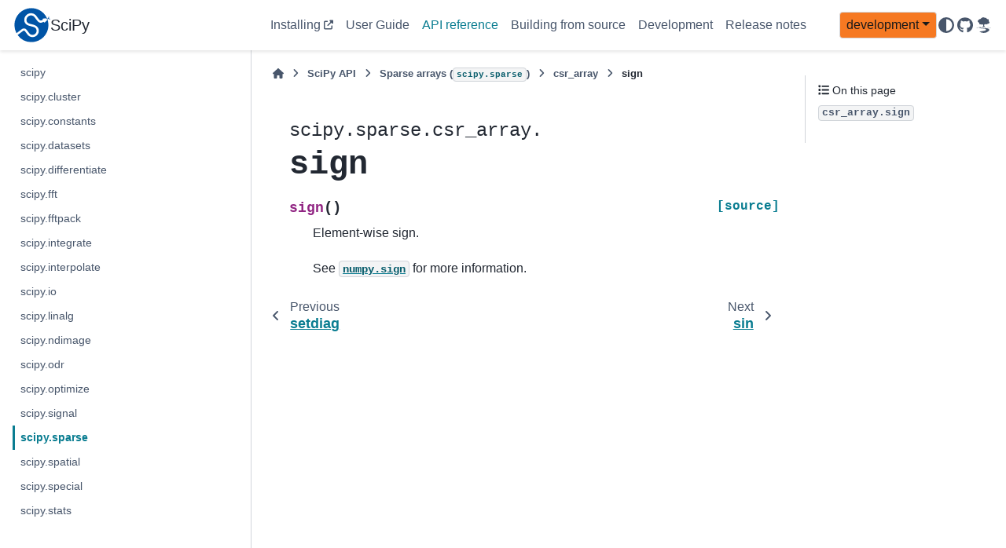

--- FILE ---
content_type: text/css; charset=utf-8
request_url: https://scipy.github.io/devdocs/_static/scipy.css?v=242cf5df
body_size: 291
content:
/* SciPy specifics */

/* Version switcher colors from PyData Sphinx Theme */

.version-switcher__button[data-active-version-name*="dev"] {
  background-color: var(--pst-color-warning);
  border-color: var(--pst-color-warning);
  opacity: 0.9;
}

.version-switcher__button[data-active-version-name*="stable"] {
  background-color: var(--pst-color-success);
  border-color: var(--pst-color-success);
  opacity: 0.9;
}

.version-switcher__button:not([data-active-version-name*="stable"]):not([data-active-version-name*="dev"]):not([data-active-version-name*="pull"]) {
  background-color: var(--pst-color-danger);
  border-color: var(--pst-color-danger);
  opacity: 0.9;
}

button.btn.version-switcher__button, button.btn.version-switcher__button:hover {
  color: black;
}

/* Main index page overview cards */

.sd-card .sd-card-img-top {
  height: 60px;
  width: 60px;
  margin-left: auto;
  margin-right: auto;
  margin-top: 10px;
}

/* Main index page overview images */

html[data-theme=dark] .sd-card img[src*='.svg'] {
  filter: invert(0.82) brightness(0.8) contrast(1.2);
}

/* Legacy admonition */

div.admonition-legacy {
  border-color: var(--pst-color-warning);
}

.admonition>.admonition-title::after,
div.admonition>.admonition-title::after {
  color: var(--pst-color-warning);
}

.admonition>.admonition-title,
div.admonition>.admonition-title {
  background-color: var(--pst-color-warning-bg);
}

/* JupyterLite "Try Examples" directive */

.try_examples_button {
    color: var(--pst-color-background);
    background-color: var(--pst-color-primary);
    border: none;
    padding: 5px 10px;
    border-radius: 10px;
    margin-bottom: 5px;
    box-shadow: 0 2px 5px var(--pst-color-surface);
    font-weight: bold;
    font-size: small;
}

.try_examples_button:hover {
  background-color: var(--pst-color-primary);
  transform: scale(1.02);
  opacity: 0.9;
  box-shadow: 0 2px 5px var(--pst-color-surface);
  cursor: pointer;
}

.try_examples_button_container {
    display: flex;
    justify-content: flex-end;
    gap: 10px;
    margin-bottom: 20px;
}

/* Wrap long titles in pages */
h1 {
  word-wrap: break-word;
}

/* Monospace titles for API docs */
div.empty + section>h1 {
  font-family: var(--pst-font-family-monospace);
}

.prename {
  font-family: var(--pst-font-family-monospace);
  font-size: var(--pst-font-size-h4);
}

.sig-prename {
  display: none;
}


--- FILE ---
content_type: application/javascript; charset=utf-8
request_url: https://scipy.github.io/devdocs/_static/custom-icons.js?v=6cff5f5c
body_size: 1338
content:
/***************************************************************************************************
 * In this file, custom icons are defined as described by
 * https://pydata-sphinx-theme.readthedocs.io/en/stable/user_guide/header-links.html#svg-image-icons
 ***************************************************************************************************/

// Icon for Scientific Python Forum
// Original Source: https://github.com/scientific-python/scientific-python-archive/tree/main/branding/logo/scientific-python-icon.svg
FontAwesome.library.add(
  (faListOldStyle = {
  prefix: "fa-custom",
  iconName: "SciPy_Forum",
    icon: [
        24, // viewBox width
        24, // viewBox height
        [], // ligature
        "e001", // unicode codepoint - private use area
        // string defining SVG path:
        "M20 7.1c-.19-.11-.46-.4-.39-.76.076-.36.063-.59-.26-.97a.683.683 0 0 1-.14-.63.92.92 0 0 0 .063-.16v-.002c.046-.13.072-.28.072-.42 0-.76-.59-1.3-1.3-1.3l-.063.003c-.017 0-.034 0-.05.002h-.006a1.831 1.831 0 0 0-.093.013c-.46.05-.97-.01-1.1-.31-.17-.32-.46-.46-.84-.63-.38-.17-.08-.46-.72-.89-.63-.42-1.4-.19-2.1-.31-.4-.068-.72-.19-.93-.29-.063-.038-.13-.072-.2-.11l-.022-.014h-.004a2.638 2.638 0 0 0-3.1.64l-.013.01c-.46.42-.67.28-1.3.63-.67.35-.55.72-.93 1-.39.29-1.1.098-1.8.42-.63.32-.51.76-.67 1-.19.26-.8.63-1.2.8s-.76.51-.63 1.1c.13.63.29.8.55.93.24.13.46.38.67.67.21.29.27.59.8.89s.55.93.55.93a1.35 1.35 0 0 0-.012.18c0 .76.59 1.3 1.3 1.3.18 0 .35-.036.51-.1h.002c.72-.17.42.46 1 .46s.89-.51 1.3-.46c.42.063.51.24 1.3.63.8.39 1.3-.076 1.3-.076l.29-.63s.46.34.8.39c.34.05.97-.38 1.5-.59s1.1.55 1.9.4c.76-.16 1.1-.67 1.6-.93.51-.25 1.2-.051 1.8-.27.55-.22.29-.76.42-1.1.13-.3.46-.063.59-.67.13-.63-.23-.76-.42-.89zM1 16.4c3-1 6.2-1.6 9.4-1.7-3.3.063-6.5.51-9.6 1.3.036.13.076.27.11.4zm21 0c.041-.13.08-.27.11-.4-3.1-.76-6.3-1.2-9.6-1.3 3.3.084 6.5.67 9.4 1.7zM20.1 19c-.42-3.7-14-2.2-14-3.1-.059-.59 1.8-1 3.1-1.2l-.31.024c-1.6.18-3.9.51-3.8 1.3.2 1.9 9.9.13 10 3 .19 1.5-5.4 2.3-10 2.7 1.8 1.4 4.1 2.2 6.6 2.2 3.1 0 5.8-1.3 7.8-3.3.46-.51.67-1.1.63-1.6zM18.5 6l-.076-.33s-1.6.39-3.5 1.2c-.22.097-.42.19-.63.28.021-.19.055-.51.093-.89.1-.33.3-.46.67-.63.46-.23 1.4-.84 1.4-.84l-.21-.26c-.63.46-1.5.8-1.8.89.059-.93.033-2.4.033-2.4l-.35.32s.021 1.2-.13 2.2c-.13.84-.24 1.5-.59 2-.55.28-.93.51-1.1.63l-.3-3.3c.51-1.2 1.6-2.7 1.6-2.7l-.34-.039s-.8 1.3-1.3 1.8l-.27-3-.3-.11-.17 4c-.72-.55-1.7-2.1-1.7-2.1l-.21.23s.93 1.4 1.4 2.2c.19.27.32.55.41.8l-.11 2.5-.002-.003s-1.2-.97-2.1-1.8c-.14-.14-.3-.32-.46-.51l.003-.097c.035-1.1-.33-3.4-.33-3.4l-.28-.008s.23 1.8.15 3c-.72-.84-1.4-1.8-1.4-1.8l-.21.18c.007.022 1 1.3 1.5 2 .35.46.72.97.97 1.3-.36-.072-1.3-.17-2.2-.41l-.014-.032c-.35-.8-1.1-1.8-1.1-1.8l-.31-.11s.59.97.89 1.8c-.72-.22-1.5-.51-2-.93v.3c1.3 1.2 4 1.6 4.6 1.7.024.006.046.014.072.022-1.2-.041-2.7.3-2.7.3l-.17.42s2.4-.55 3.6-.15c.39.41.72.89.89 1.1.093.14.16.25.22.41h-.004c.009.023.018.043.026.069.076.25.11.59.11 1.3 0 1.2-.08 1.9-.088 2-.027.12-.068.22-.12.26a.85.85 0 0 0-.25.32.44.44 0 0 1-.2.22c-.11.063-.22.23-.32.3-.1.068-.29.1-.29.1l-.76.33h.008c.67-.06 1.3-.097 2-.11.28-.005.55-.01.84-.01s.55.005.84.01c.72.018 1.4.059 2.1.12-.24-.08-.76-.26-.89-.3-.13-.051-.3-.19-.37-.24a1.433 1.433 0 0 0-.25-.16c-.1-.046-.15-.11-.23-.28-.084-.16-.27-.33-.33-.46-.051-.11-.08-1.2-.093-1.7v-2c.16-.28.39-.63.76-1a.795.795 0 0 1 .31.022c.46.12 1.2.38 2.1.8l.08-.2s-1.3-.72-2.1-.97c.2-.17.42-.35.67-.51.27-.18.55-.35.84-.51 1.1.19 3.2.16 3.2.16l.059-.29s-1.5-.027-2.6-.22c1.3-.63 2.7-1 2.7-1z",
        ],
    }),
);

--- FILE ---
content_type: application/javascript; charset=utf-8
request_url: https://scipy.github.io/devdocs/_static/jupyterlite_sphinx.js?v=96e329c5
body_size: 2624
content:
window.jupyterliteShowIframe = (tryItButtonId, iframeSrc) => {
  const tryItButton = document.getElementById(tryItButtonId);
  const iframe = document.createElement("iframe");
  const buttonRect = tryItButton.getBoundingClientRect();

  const spinner = document.createElement("div");
  // hardcoded spinner height and width needs to match what is in css.
  const spinnerHeight = 50; // px
  const spinnerWidth = 50; // px
  spinner.classList.add("jupyterlite_sphinx_spinner");
  spinner.style.display = "none";
  // Add negative margins to center the spinner
  spinner.style.marginTop = `-${spinnerHeight / 2}px`;
  spinner.style.marginLeft = `-${spinnerWidth / 2}px`;

  iframe.src = iframeSrc;
  iframe.width = iframe.height = "100%";
  iframe.classList.add("jupyterlite_sphinx_iframe");

  tryItButton.style.display = "none";
  spinner.style.display = "block";

  tryItButton.parentNode.appendChild(spinner);
  tryItButton.parentNode.appendChild(iframe);
};

window.jupyterliteConcatSearchParams = (iframeSrc, params) => {
  const baseURL = window.location.origin;
  const iframeUrl = new URL(iframeSrc, baseURL);

  let pageParams = new URLSearchParams(window.location.search);

  if (params === true) {
    params = Array.from(pageParams.keys());
  } else if (params === false) {
    params = [];
  } else if (!Array.isArray(params)) {
    console.error("The search parameters are not an array");
  }

  params.forEach((param) => {
    value = pageParams.get(param);
    if (value !== null) {
      iframeUrl.searchParams.append(param, value);
    }
  });

  if (iframeUrl.searchParams.size) {
    return `${iframeSrc.split("?")[0]}?${iframeUrl.searchParams.toString()}`;
  } else {
    return iframeSrc;
  }
};

window.tryExamplesShowIframe = (
  examplesContainerId,
  iframeContainerId,
  iframeParentContainerId,
  iframeSrc,
  iframeHeight,
) => {
  const examplesContainer = document.getElementById(examplesContainerId);
  const iframeParentContainer = document.getElementById(
    iframeParentContainerId,
  );
  const iframeContainer = document.getElementById(iframeContainerId);
  var height;

  let iframe = iframeContainer.querySelector(
    "iframe.jupyterlite_sphinx_iframe",
  );

  if (!iframe) {
    // Add spinner
    const spinner = document.createElement("div");
    // hardcoded spinner width needs to match what is in css.
    const spinnerHeight = 50; // px
    const spinnerWidth = 50; // px
    spinner.classList.add("jupyterlite_sphinx_spinner");
    iframeContainer.appendChild(spinner);

    const examples = examplesContainer.querySelector(".try_examples_content");
    iframe = document.createElement("iframe");
    iframe.src = iframeSrc;
    iframe.style.width = "100%";
    if (iframeHeight !== "None") {
      height = parseInt(iframeHeight);
    } else {
      height = Math.max(tryExamplesGlobalMinHeight, examples.offsetHeight);
    }

    /* Get spinner position. It will be centered in the iframe, unless the
     * iframe extends beyond the viewport, in which case it will be centered
     * between the top of the iframe and the bottom of the viewport.
     */
    const examplesTop = examples.getBoundingClientRect().top;
    const viewportBottom = window.innerHeight;
    const spinnerTop = 0.5 * Math.min(viewportBottom - examplesTop, height);
    spinner.style.top = `${spinnerTop}px`;
    // Add negative margins to center the spinner
    spinner.style.marginTop = `-${spinnerHeight / 2}px`;
    spinner.style.marginLeft = `-${spinnerWidth / 2}px`;

    iframe.style.height = `${height}px`;
    iframe.classList.add("jupyterlite_sphinx_iframe");
    examplesContainer.classList.add("hidden");

    iframeContainer.appendChild(iframe);
  } else {
    examplesContainer.classList.add("hidden");
  }
  iframeParentContainer.classList.remove("hidden");
};

window.tryExamplesHideIframe = (
  examplesContainerId,
  iframeParentContainerId,
) => {
  const examplesContainer = document.getElementById(examplesContainerId);
  const iframeParentContainer = document.getElementById(
    iframeParentContainerId,
  );

  iframeParentContainer.classList.add("hidden");
  examplesContainer.classList.remove("hidden");
};

// this will be used by the "Open in tab" button that is present next
// # to the "go back" button after an iframe is made visible.
window.openInNewTab = (examplesContainerId, iframeParentContainerId) => {
  const examplesContainer = document.getElementById(examplesContainerId);
  const iframeParentContainer = document.getElementById(
    iframeParentContainerId,
  );

  window.open(
    // we make some assumption that there is a single iframe and the the src is what we want to open.
    // Maybe we should have tabs open JupyterLab by default.
    iframeParentContainer.getElementsByTagName("iframe")[0].getAttribute("src"),
  );
  tryExamplesHideIframe(examplesContainerId, iframeParentContainerId);
};

/* Global variable for try_examples iframe minHeight. Defaults to 0 but can be
 * modified based on configuration in try_examples.json */
var tryExamplesGlobalMinHeight = 0;
/* Global variable to check if config has been loaded. This keeps it from getting
 * loaded multiple times if there are multiple try_examples directives on one page
 */
var tryExamplesConfigLoaded = false;

// This function is used to check if the current device is a mobile device.
// We assume the authenticity of the user agent string is enough to
// determine that, and we also check the window size as a fallback.
window.isMobileDevice = (() => {
  let cachedUAResult = null;
  let hasLogged = false;

  const checkUserAgent = () => {
    if (cachedUAResult !== null) {
      return cachedUAResult;
    }

    const mobilePatterns = [
      /Android/i,
      /webOS/i,
      /iPhone/i,
      /iPad/i,
      /iPod/i,
      /BlackBerry/i,
      /IEMobile/i,
      /Windows Phone/i,
      /Opera Mini/i,
      /SamsungBrowser/i,
      /UC.*Browser|UCWEB/i,
      /MiuiBrowser/i,
      /Mobile/i,
      /Tablet/i,
    ];

    cachedUAResult = mobilePatterns.some((pattern) =>
      pattern.test(navigator.userAgent),
    );
    return cachedUAResult;
  };

  return () => {
    const isMobileBySize =
      window.innerWidth <= 480 || window.innerHeight <= 480;
    const isLikelyMobile = checkUserAgent() || isMobileBySize;

    if (isLikelyMobile && !hasLogged) {
      console.log(
        "Either a mobile device detected or the screen was resized. Disabling interactive example buttons to conserve bandwidth.",
      );
      hasLogged = true;
    }

    return isLikelyMobile;
  };
})();

// A config loader with request deduplication + permanent caching
const ConfigLoader = (() => {
  let configLoadPromise = null;

  const loadConfig = async (configFilePath) => {
    if (window.isMobileDevice()) {
      const buttons = document.getElementsByClassName("try_examples_button");
      for (let i = 0; i < buttons.length; i++) {
        buttons[i].classList.add("hidden");
      }
      tryExamplesConfigLoaded = true; // mock it
      return;
    }

    if (tryExamplesConfigLoaded) {
      return;
    }

    // Return the existing promise if the request is in progress, as we
    // don't want to make multiple requests for the same file. This
    // can happen if there are several try_examples directives on the
    // same page.
    if (configLoadPromise) {
      return configLoadPromise;
    }

    // Create and cache the promise for the config request
    configLoadPromise = (async () => {
      try {
        // Add a timestamp as query parameter to ensure a cached version of the
        // file is not used.
        const timestamp = new Date().getTime();
        const configFileUrl = `${configFilePath}?cb=${timestamp}`;
        const currentPageUrl = window.location.pathname;

        const response = await fetch(configFileUrl);
        if (!response.ok) {
          if (response.status === 404) {
            console.log("Optional try_examples config file not found.");
            return;
          }
          throw new Error(`Error fetching ${configFilePath}`);
        }

        const data = await response.json();
        if (!data) {
          return;
        }

        // Set minimum iframe height based on value in config file
        if (data.global_min_height) {
          tryExamplesGlobalMinHeight = parseInt(data.global_min_height);
        }

        // Disable interactive examples if file matches one of the ignore patterns
        // by hiding try_examples_buttons.
        Patterns = data.ignore_patterns;
        for (let pattern of Patterns) {
          let regex = new RegExp(pattern);
          if (regex.test(currentPageUrl)) {
            var buttons = document.getElementsByClassName(
              "try_examples_button",
            );
            for (var i = 0; i < buttons.length; i++) {
              buttons[i].classList.add("hidden");
            }
            break;
          }
        }
      } catch (error) {
        console.error(error);
      } finally {
        tryExamplesConfigLoaded = true;
      }
    })();

    return configLoadPromise;
  };

  return {
    loadConfig,
    // for testing/debugging only, could be removed
    resetState: () => {
      tryExamplesConfigLoaded = false;
      configLoadPromise = null;
    },
  };
})();

// Add a resize handler that will update the buttons' visibility on
// orientation changes
let resizeTimeout;
window.addEventListener("resize", () => {
  clearTimeout(resizeTimeout);
  resizeTimeout = setTimeout(() => {
    if (!tryExamplesConfigLoaded) return; // since we won't interfere if the config isn't loaded

    const buttons = document.getElementsByClassName("try_examples_button");
    const shouldHide = window.isMobileDevice();

    for (let i = 0; i < buttons.length; i++) {
      if (shouldHide) {
        buttons[i].classList.add("hidden");
      } else {
        buttons[i].classList.remove("hidden");
      }
    }
  }, 250);
});

window.loadTryExamplesConfig = ConfigLoader.loadConfig;

window.toggleTryExamplesButtons = () => {
  /* Toggle visibility of TryExamples buttons. For use in console for debug
   * purposes. */
  var buttons = document.getElementsByClassName("try_examples_button");

  for (var i = 0; i < buttons.length; i++) {
    buttons[i].classList.toggle("hidden");
  }
};


--- FILE ---
content_type: image/svg+xml
request_url: https://scipy.github.io/devdocs/_static/logo.svg
body_size: 2486
content:
<?xml version="1.0" encoding="UTF-8" standalone="no"?>
<svg
   version="1.1"
   id="Layer_1"
   width="560"
   height="560"
   viewBox="0 0 559.99999 559.99999"
   overflow="visible"
   enable-background="new 0 0 532.627 498.523"
   xml:space="preserve"
   sodipodi:docname="scipy_logo.svg"
   inkscape:version="1.1.1 (3bf5ae0d25, 2021-09-20)"
   xmlns:inkscape="http://www.inkscape.org/namespaces/inkscape"
   xmlns:sodipodi="http://sodipodi.sourceforge.net/DTD/sodipodi-0.dtd"
   xmlns="http://www.w3.org/2000/svg"
   xmlns:svg="http://www.w3.org/2000/svg">
   <defs
   id="defs11"><inkscape:path-effect
   effect="spiro"
   id="path-effect8468"
   is_visible="true"
   lpeversion="1" /><inkscape:path-effect
   effect="spiro"
   id="path-effect7851"
   is_visible="true"
   lpeversion="1" /><inkscape:path-effect
   effect="spiro"
   id="path-effect7814"
   is_visible="true"
   lpeversion="1" /><inkscape:path-effect
   effect="spiro"
   id="path-effect3145"
   is_visible="true"
   lpeversion="1" /><inkscape:path-effect
   effect="spiro"
   id="path-effect2367"
   is_visible="true"
   lpeversion="1" /><inkscape:path-effect
   effect="spiro"
   id="path-effect23506"
   is_visible="true"
   lpeversion="1" /><inkscape:path-effect
   effect="spiro"
   id="path-effect21836"
   is_visible="true"
   lpeversion="1" /><inkscape:path-effect
   effect="spiro"
   id="path-effect21073"
   is_visible="true"
   lpeversion="1" /><inkscape:path-effect
   effect="spiro"
   id="path-effect20956"
   is_visible="true"
   lpeversion="1" /><inkscape:path-effect
   effect="spiro"
   id="path-effect20952"
   is_visible="true"
   lpeversion="1" />


<clipPath
   clipPathUnits="userSpaceOnUse"
   id="clipPath23113"><circle
     style="fill:#0054a6;fill-opacity:1;stroke-width:2.963;stroke-miterlimit:4;stroke-dasharray:none"
     id="circle23115"
     cx="280.01196"
     cy="279.8804"
     r="252.57939" /></clipPath><clipPath
   clipPathUnits="userSpaceOnUse"
   id="clipPath3227"><path
     style="fill:none;stroke:#000000;stroke-width:1px;stroke-linecap:butt;stroke-linejoin:miter;stroke-opacity:1"
     d="m 435.44688,177.4754 c -5.90951,7.14809 -9.78357,15.96041 -11.05524,25.14738 -1.27167,9.18697 0.063,18.72029 3.80859,27.20485 3.74562,8.48456 9.89071,15.89424 17.53598,21.1447 7.64527,5.25046 16.76719,8.32554 26.03084,8.77522 15.30311,0.74286 30.79637,-5.96322 40.72859,-17.62889 9.93223,-11.66566 14.0814,-28.03017 10.90733,-43.0189 -1.94656,-9.19211 -6.53149,-17.80994 -13.06697,-24.56061 -6.53547,-6.75067 -15.00029,-11.6123 -24.12453,-13.85553 -9.12424,-2.24323 -18.87834,-1.8608 -27.79894,1.08994 -8.9206,2.95073 -16.97879,8.46019 -22.96565,15.70184 z"
     id="path3229"
     inkscape:path-effect="#path-effect3145"
     inkscape:original-d="m 435.44688,177.4754 c -29.31969,-7.20912 24.21445,54.8491 36.32017,82.27215 12.10572,27.42305 34.42495,-40.43086 51.63592,-60.64779 17.21098,-20.21693 -58.63639,-14.41524 -87.95609,-21.62436 z" /></clipPath><clipPath
   clipPathUnits="userSpaceOnUse"
   id="clipPath7261"><ellipse
     style="fill:#ff00ff;stroke:#009b42;stroke-width:1.88976"
     id="ellipse7263"
     cx="483.82855"
     cy="211.43802"
     rx="52.731018"
     ry="40.11541" /></clipPath><clipPath
   clipPathUnits="userSpaceOnUse"
   id="clipPath8189"><ellipse
     style="fill:#ff00ff;stroke:#eeb54d;stroke-width:0.1;stroke-miterlimit:4;stroke-dasharray:none;stroke-opacity:1"
     id="ellipse8191"
     cx="473.60403"
     cy="210.98299"
     rx="48.457283"
     ry="41.832676" /></clipPath></defs><sodipodi:namedview
   id="namedview9"
   pagecolor="#ffffff"
   bordercolor="#666666"
   borderopacity="1.0"
   inkscape:pageshadow="2"
   inkscape:pageopacity="0.0"
   inkscape:pagecheckerboard="0"
   showgrid="false"
   fit-margin-top="0"
   fit-margin-left="0"
   fit-margin-right="0"
   fit-margin-bottom="0"
   inkscape:zoom="2.0809103"
   inkscape:cx="288.09507"
   inkscape:cy="293.14093"
   inkscape:window-width="2560"
   inkscape:window-height="1440"
   inkscape:window-x="0"
   inkscape:window-y="0"
   inkscape:window-maximized="1"
   inkscape:current-layer="Layer_1"
   inkscape:snap-global="false" />


<path
   id="circle"
   style="fill:#0054a6;fill-opacity:1;stroke-width:2.963;stroke-miterlimit:4;stroke-dasharray:none;stroke:none"
   d="M 280.01172 27.300781 A 252.57939 252.57939 0 0 0 27.431641 279.88086 A 252.57939 252.57939 0 0 0 57.744141 399.76562 C 59.195235 400.10468 60.587492 400.65816 61.941406 401.28125 C 66.840219 403.53575 71.468686 406.79445 74.214844 411.43555 C 75.587922 413.75609 76.458133 416.39575 76.568359 419.08984 C 76.677567 421.75902 76.009142 424.47294 74.560547 426.7168 A 252.57939 252.57939 0 0 0 280.01172 532.45898 A 252.57939 252.57939 0 0 0 532.5918 279.88086 A 252.57939 252.57939 0 0 0 280.01172 27.300781 z " /><path
   fill-rule="evenodd"
   clip-rule="evenodd"
   fill="#0054a6"
   d="m 513.56686,184.93081 12.891,-5.996 8.711,-23.809 9.141,3.203 -7.852,21.289 21.758,7.5 -3.281,8.916 -24.297,-8.486 -13.398,6.162"
   id="tongue"
   style="fill:#0054a6;fill-opacity:1"
   sodipodi:nodetypes="ccccccccc" /><switch
   id="switch8080"
   transform="translate(548.0469,-157.95312)"
   style="fill:#0054a6;fill-opacity:1" /><path
   fill-rule="evenodd"
   clip-rule="evenodd"
   fill="#0054a6"
   d="m 373.90992,313.03486 c -17.39799,-23.797 -51.77696,-37.63286 -81.2681,-44.12822 -29.49115,-6.49535 -47.44014,-11.51901 -61.77612,-19.27626 -16.36281,-8.85397 -29.22641,-34.96222 -24.20294,-57.598 7.88381,-35.52446 39.61017,-61.08652 75.84117,-56.02752 18.094,2.559 33.438,12.139 43.55499,25.625 l 40.117,52.705 c 22.93,29.531 48.71101,38.32 76.758,24.375 l 13.64756,-6.45002 c 1.133,-0.527 2.50681,-1.59041 4.73081,-0.88308 2.224,0.70733 3.31502,2.62611 4.56297,4.87011 1.24794,2.244 2.56705,4.31231 4.91495,4.87732 2.34789,0.56501 5.6182,0.177 7.14707,-1.28038 10.39551,-9.90944 31.48264,-30.08895 31.48264,-30.08895 5.703,-4.883 4.023,-9.365 4.023,-9.365 l -7.852,-17.881 c 0,0 -2.148,-4.287 -9.57,-3.301 l -43.672,4.014 c -2.539,0.361 -4.805,2.051 -5.781,4.629 -0.586,1.504 -0.625,3.076 -0.195,4.502 l 1.563,5.029 c 0.313,1.045 0.313,2.217 -0.117,3.291 -0.508,1.328 -1.523,2.266 -2.734,2.764 l -12.344,5.225 c -14.22674,4.82612 -27.617,2.734 -37.422,-9.258 l -11.211,-14.893 -31.914,-42.354 c -15.156,-20.098 -38.00799,-34.434 -64.99999,-38.203 -54.043,-7.568 -104.199,29.854 -112.051,83.584 -3.965,27.08 -0.23964,49.98277 20.21927,73.38016 20.45892,23.39738 60.24695,32.31062 94.71373,40.20984 3.688,0.875 14.063,3.438 20.203,5.656 5.676,2.055 18.74999,6.875 29.37499,15.57 v 0 c 12.695,12.906 19.414,31.344 16.563,50.68 -4.805,32.969 -35.586,55.938 -68.74999,51.289 -16.611,-2.305 -30.635,-11.109 -39.922,-23.438 l -38.32,-50.859 c -7.813,-10.367 -19.629,-17.773 -33.594,-19.766 -13.945,-1.953 -27.441,1.914 -37.9,9.75 l -80.043417,59.73605 c 3.392949,9.65154 7.686724,19.24315 16.84366,27.03872 l 82.523757,-61.87477 c 3.779,-2.578 8.467,-3.75 13.33,-3.086 5.176,0.742 9.58,3.461 12.471,7.305 l 40.537,54.477 c 14.277,17.516 35.02,29.922 59.307,33.336 51.09399,7.148 98.51599,-28.242 105.93799,-79.063 3.436,-23.649 -2.345,-46.485 -14.728,-64.844"
   id="snake"
   style="fill:#ffffff;fill-opacity:1;stroke:none"
   sodipodi:nodetypes="czssccccczzzscccccccccccccccczccssccccccccccccccc"
   clip-path="url(#clipPath23113)" /></svg>
